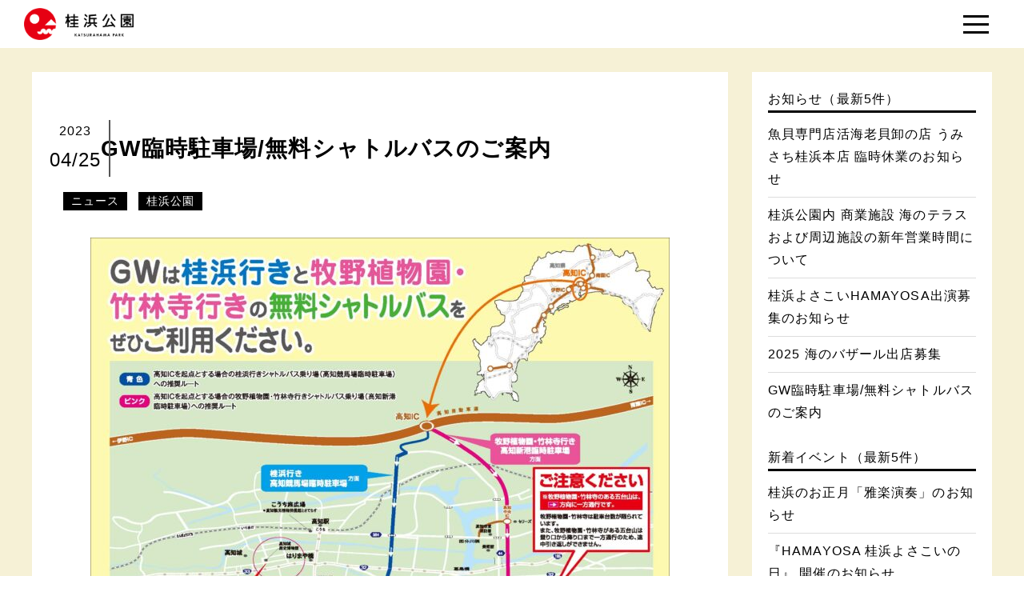

--- FILE ---
content_type: text/html; charset=UTF-8
request_url: https://katsurahama-park.com/gw-shuttlebus/
body_size: 15163
content:
<!DOCTYPE html>
<html>
    <head>
        <title>【公式】桂浜公園 KATSURAHAMA PARK</title>
        <meta charset="UTF-8">
        <meta name="viewport" content="width=device-width, initial-scale=1.0">
        <link rel="icon" href="https://katsurahama-park.com/favicon.ico" />
        <link rel ="apple-touch-icon" href="https://katsurahama-park.com/apple-touch-icon.png" />
        <meta name="format-detection" content="telephone=no">
        <meta name='robots' content='max-image-preview:large' />
	<style>img:is([sizes="auto" i], [sizes^="auto," i]) { contain-intrinsic-size: 3000px 1500px }</style>
	<link rel="alternate" type="application/rss+xml" title="【公式】桂浜公園 KATSURAHAMA PARK &raquo; GW臨時駐車場/無料シャトルバスのご案内 のコメントのフィード" href="https://katsurahama-park.com/gw-shuttlebus/feed/" />
<script type="text/javascript">
/* <![CDATA[ */
window._wpemojiSettings = {"baseUrl":"https:\/\/s.w.org\/images\/core\/emoji\/15.0.3\/72x72\/","ext":".png","svgUrl":"https:\/\/s.w.org\/images\/core\/emoji\/15.0.3\/svg\/","svgExt":".svg","source":{"concatemoji":"https:\/\/katsurahama-park.com\/wp-includes\/js\/wp-emoji-release.min.js?ver=6.7.4"}};
/*! This file is auto-generated */
!function(i,n){var o,s,e;function c(e){try{var t={supportTests:e,timestamp:(new Date).valueOf()};sessionStorage.setItem(o,JSON.stringify(t))}catch(e){}}function p(e,t,n){e.clearRect(0,0,e.canvas.width,e.canvas.height),e.fillText(t,0,0);var t=new Uint32Array(e.getImageData(0,0,e.canvas.width,e.canvas.height).data),r=(e.clearRect(0,0,e.canvas.width,e.canvas.height),e.fillText(n,0,0),new Uint32Array(e.getImageData(0,0,e.canvas.width,e.canvas.height).data));return t.every(function(e,t){return e===r[t]})}function u(e,t,n){switch(t){case"flag":return n(e,"\ud83c\udff3\ufe0f\u200d\u26a7\ufe0f","\ud83c\udff3\ufe0f\u200b\u26a7\ufe0f")?!1:!n(e,"\ud83c\uddfa\ud83c\uddf3","\ud83c\uddfa\u200b\ud83c\uddf3")&&!n(e,"\ud83c\udff4\udb40\udc67\udb40\udc62\udb40\udc65\udb40\udc6e\udb40\udc67\udb40\udc7f","\ud83c\udff4\u200b\udb40\udc67\u200b\udb40\udc62\u200b\udb40\udc65\u200b\udb40\udc6e\u200b\udb40\udc67\u200b\udb40\udc7f");case"emoji":return!n(e,"\ud83d\udc26\u200d\u2b1b","\ud83d\udc26\u200b\u2b1b")}return!1}function f(e,t,n){var r="undefined"!=typeof WorkerGlobalScope&&self instanceof WorkerGlobalScope?new OffscreenCanvas(300,150):i.createElement("canvas"),a=r.getContext("2d",{willReadFrequently:!0}),o=(a.textBaseline="top",a.font="600 32px Arial",{});return e.forEach(function(e){o[e]=t(a,e,n)}),o}function t(e){var t=i.createElement("script");t.src=e,t.defer=!0,i.head.appendChild(t)}"undefined"!=typeof Promise&&(o="wpEmojiSettingsSupports",s=["flag","emoji"],n.supports={everything:!0,everythingExceptFlag:!0},e=new Promise(function(e){i.addEventListener("DOMContentLoaded",e,{once:!0})}),new Promise(function(t){var n=function(){try{var e=JSON.parse(sessionStorage.getItem(o));if("object"==typeof e&&"number"==typeof e.timestamp&&(new Date).valueOf()<e.timestamp+604800&&"object"==typeof e.supportTests)return e.supportTests}catch(e){}return null}();if(!n){if("undefined"!=typeof Worker&&"undefined"!=typeof OffscreenCanvas&&"undefined"!=typeof URL&&URL.createObjectURL&&"undefined"!=typeof Blob)try{var e="postMessage("+f.toString()+"("+[JSON.stringify(s),u.toString(),p.toString()].join(",")+"));",r=new Blob([e],{type:"text/javascript"}),a=new Worker(URL.createObjectURL(r),{name:"wpTestEmojiSupports"});return void(a.onmessage=function(e){c(n=e.data),a.terminate(),t(n)})}catch(e){}c(n=f(s,u,p))}t(n)}).then(function(e){for(var t in e)n.supports[t]=e[t],n.supports.everything=n.supports.everything&&n.supports[t],"flag"!==t&&(n.supports.everythingExceptFlag=n.supports.everythingExceptFlag&&n.supports[t]);n.supports.everythingExceptFlag=n.supports.everythingExceptFlag&&!n.supports.flag,n.DOMReady=!1,n.readyCallback=function(){n.DOMReady=!0}}).then(function(){return e}).then(function(){var e;n.supports.everything||(n.readyCallback(),(e=n.source||{}).concatemoji?t(e.concatemoji):e.wpemoji&&e.twemoji&&(t(e.twemoji),t(e.wpemoji)))}))}((window,document),window._wpemojiSettings);
/* ]]> */
</script>
<link rel='stylesheet' id='sbr_styles-css' href='https://katsurahama-park.com/wp-content/plugins/reviews-feed/assets/css/sbr-styles.min.css?ver=2.1.1' type='text/css' media='all' />
<link rel='stylesheet' id='sbi_styles-css' href='https://katsurahama-park.com/wp-content/plugins/instagram-feed/css/sbi-styles.min.css?ver=6.9.1' type='text/css' media='all' />
<link rel='stylesheet' id='sby_styles-css' href='https://katsurahama-park.com/wp-content/plugins/feeds-for-youtube/css/sb-youtube-free.min.css?ver=2.4.0' type='text/css' media='all' />
<link rel='stylesheet' id='hfe-widgets-style-css' href='https://katsurahama-park.com/wp-content/plugins/header-footer-elementor/inc/widgets-css/frontend.css?ver=2.6.1' type='text/css' media='all' />
<style id='wp-emoji-styles-inline-css' type='text/css'>

	img.wp-smiley, img.emoji {
		display: inline !important;
		border: none !important;
		box-shadow: none !important;
		height: 1em !important;
		width: 1em !important;
		margin: 0 0.07em !important;
		vertical-align: -0.1em !important;
		background: none !important;
		padding: 0 !important;
	}
</style>
<link rel='stylesheet' id='wp-block-library-css' href='https://katsurahama-park.com/wp-includes/css/dist/block-library/style.min.css?ver=6.7.4' type='text/css' media='all' />
<style id='xo-event-calendar-event-calendar-style-inline-css' type='text/css'>
.xo-event-calendar{font-family:Helvetica Neue,Helvetica,Hiragino Kaku Gothic ProN,Meiryo,MS PGothic,sans-serif;overflow:auto;position:relative}.xo-event-calendar td,.xo-event-calendar th{padding:0!important}.xo-event-calendar .calendar:nth-child(n+2) .month-next,.xo-event-calendar .calendar:nth-child(n+2) .month-prev{visibility:hidden}.xo-event-calendar table{background-color:transparent;border-collapse:separate;border-spacing:0;color:#333;margin:0;padding:0;table-layout:fixed;width:100%}.xo-event-calendar table caption,.xo-event-calendar table tbody,.xo-event-calendar table td,.xo-event-calendar table tfoot,.xo-event-calendar table th,.xo-event-calendar table thead,.xo-event-calendar table tr{background:transparent;border:0;margin:0;opacity:1;outline:0;padding:0;vertical-align:baseline}.xo-event-calendar table table tr{display:table-row}.xo-event-calendar table table td,.xo-event-calendar table table th{display:table-cell;padding:0}.xo-event-calendar table.xo-month{border:1px solid #ccc;border-right-width:0;margin:0 0 8px;padding:0}.xo-event-calendar table.xo-month td,.xo-event-calendar table.xo-month th{background-color:#fff;border:1px solid #ccc;padding:0}.xo-event-calendar table.xo-month caption{caption-side:top}.xo-event-calendar table.xo-month .month-header{display:flex;flex-flow:wrap;justify-content:center;margin:4px 0}.xo-event-calendar table.xo-month .month-header>span{flex-grow:1;text-align:center}.xo-event-calendar table.xo-month button{background-color:transparent;border:0;box-shadow:none;color:#333;cursor:pointer;margin:0;overflow:hidden;padding:0;text-shadow:none;width:38px}.xo-event-calendar table.xo-month button[disabled]{cursor:default;opacity:.3}.xo-event-calendar table.xo-month button>span{text-align:center;vertical-align:middle}.xo-event-calendar table.xo-month button span.nav-prev{border-bottom:2px solid #333;border-left:2px solid #333;display:inline-block;font-size:0;height:13px;transform:rotate(45deg);width:13px}.xo-event-calendar table.xo-month button span.nav-next{border-right:2px solid #333;border-top:2px solid #333;display:inline-block;font-size:0;height:13px;transform:rotate(45deg);width:13px}.xo-event-calendar table.xo-month button:hover span.nav-next,.xo-event-calendar table.xo-month button:hover span.nav-prev{border-width:3px}.xo-event-calendar table.xo-month>thead th{border-width:0 1px 0 0;color:#333;font-size:.9em;font-weight:700;padding:1px 0;text-align:center}.xo-event-calendar table.xo-month>thead th.sunday{color:#d00}.xo-event-calendar table.xo-month>thead th.saturday{color:#00d}.xo-event-calendar table.xo-month .month-week{border:0;overflow:hidden;padding:0;position:relative;width:100%}.xo-event-calendar table.xo-month .month-week table{border:0;margin:0;padding:0}.xo-event-calendar table.xo-month .month-dayname{border-width:1px 0 0 1px;bottom:0;left:0;position:absolute;right:0;top:0}.xo-event-calendar table.xo-month .month-dayname td{border-width:1px 1px 0 0;padding:0}.xo-event-calendar table.xo-month .month-dayname td div{border-width:1px 1px 0 0;font-size:100%;height:1000px;line-height:1.2em;padding:4px;text-align:right}.xo-event-calendar table.xo-month .month-dayname td div.other-month{opacity:.6}.xo-event-calendar table.xo-month .month-dayname td div.today{color:#00d;font-weight:700}.xo-event-calendar table.xo-month .month-dayname-space{height:1.5em;position:relative;top:0}.xo-event-calendar table.xo-month .month-event{background-color:transparent;position:relative;top:0}.xo-event-calendar table.xo-month .month-event td{background-color:transparent;border-width:0 1px 0 0;padding:0 1px 2px}.xo-event-calendar table.xo-month .month-event-space{background-color:transparent;height:1.5em}.xo-event-calendar table.xo-month .month-event-space td{border-width:0 1px 0 0}.xo-event-calendar table.xo-month .month-event tr,.xo-event-calendar table.xo-month .month-event-space tr{background-color:transparent}.xo-event-calendar table.xo-month .month-event-title{background-color:#ccc;border-radius:3px;color:#666;display:block;font-size:.8em;margin:1px;overflow:hidden;padding:0 4px;text-align:left;white-space:nowrap}.xo-event-calendar p.holiday-title{font-size:90%;margin:0;padding:2px 0;vertical-align:middle}.xo-event-calendar p.holiday-title span{border:1px solid #ccc;margin:0 6px 0 0;padding:0 0 0 18px}.xo-event-calendar .loading-animation{left:50%;margin:-20px 0 0 -20px;position:absolute;top:50%}@media(min-width:600px){.xo-event-calendar .calendars.columns-2{-moz-column-gap:15px;column-gap:15px;display:grid;grid-template-columns:repeat(2,1fr);row-gap:5px}.xo-event-calendar .calendars.columns-2 .month-next,.xo-event-calendar .calendars.columns-2 .month-prev{visibility:hidden}.xo-event-calendar .calendars.columns-2 .calendar:first-child .month-prev,.xo-event-calendar .calendars.columns-2 .calendar:nth-child(2) .month-next{visibility:visible}.xo-event-calendar .calendars.columns-3{-moz-column-gap:15px;column-gap:15px;display:grid;grid-template-columns:repeat(3,1fr);row-gap:5px}.xo-event-calendar .calendars.columns-3 .month-next,.xo-event-calendar .calendars.columns-3 .month-prev{visibility:hidden}.xo-event-calendar .calendars.columns-3 .calendar:first-child .month-prev,.xo-event-calendar .calendars.columns-3 .calendar:nth-child(3) .month-next{visibility:visible}.xo-event-calendar .calendars.columns-4{-moz-column-gap:15px;column-gap:15px;display:grid;grid-template-columns:repeat(4,1fr);row-gap:5px}.xo-event-calendar .calendars.columns-4 .month-next,.xo-event-calendar .calendars.columns-4 .month-prev{visibility:hidden}.xo-event-calendar .calendars.columns-4 .calendar:first-child .month-prev,.xo-event-calendar .calendars.columns-4 .calendar:nth-child(4) .month-next{visibility:visible}}.xo-event-calendar.xo-calendar-loading .xo-months{opacity:.5}.xo-event-calendar.xo-calendar-loading .loading-animation{animation:loadingCircRot .8s linear infinite;border:5px solid rgba(0,0,0,.2);border-radius:50%;border-top-color:#4285f4;height:40px;width:40px}@keyframes loadingCircRot{0%{transform:rotate(0deg)}to{transform:rotate(359deg)}}.xo-event-calendar.is-style-legacy table.xo-month .month-header>span{font-size:120%;line-height:28px}.xo-event-calendar.is-style-regular table.xo-month button:not(:hover):not(:active):not(.has-background){background-color:transparent;color:#333}.xo-event-calendar.is-style-regular table.xo-month button>span{text-align:center;vertical-align:middle}.xo-event-calendar.is-style-regular table.xo-month button>span:not(.dashicons){font-size:2em;overflow:hidden;text-indent:100%;white-space:nowrap}.xo-event-calendar.is-style-regular table.xo-month .month-next,.xo-event-calendar.is-style-regular table.xo-month .month-prev{height:2em;width:2em}.xo-event-calendar.is-style-regular table.xo-month .month-header{align-items:center;display:flex;justify-content:center;padding:.2em 0}.xo-event-calendar.is-style-regular table.xo-month .month-header .calendar-caption{flex-grow:1}.xo-event-calendar.is-style-regular table.xo-month .month-header>span{font-size:1.1em}.xo-event-calendar.is-style-regular table.xo-month>thead th{background:#fafafa;font-size:.8em}.xo-event-calendar.is-style-regular table.xo-month .month-dayname td div{font-size:1em;padding:.2em}.xo-event-calendar.is-style-regular table.xo-month .month-dayname td div.today{color:#339;font-weight:700}.xo-event-calendar.is-style-regular .holiday-titles{display:inline-flex;flex-wrap:wrap;gap:.25em 1em}.xo-event-calendar.is-style-regular p.holiday-title{font-size:.875em;margin:0 0 .5em}.xo-event-calendar.is-style-regular p.holiday-title span{margin:0 .25em 0 0;padding:0 0 0 1.25em}

</style>
<style id='xo-event-calendar-simple-calendar-style-inline-css' type='text/css'>
.xo-simple-calendar{box-sizing:border-box;font-family:Helvetica Neue,Helvetica,Hiragino Kaku Gothic ProN,Meiryo,MS PGothic,sans-serif;margin:0;padding:0;position:relative}.xo-simple-calendar td,.xo-simple-calendar th{padding:0!important}.xo-simple-calendar .calendar:nth-child(n+2) .month-next,.xo-simple-calendar .calendar:nth-child(n+2) .month-prev{visibility:hidden}.xo-simple-calendar .calendar table.month{border:0;border-collapse:separate;border-spacing:1px;box-sizing:border-box;margin:0 0 .5em;min-width:auto;outline:0;padding:0;table-layout:fixed;width:100%}.xo-simple-calendar .calendar table.month caption,.xo-simple-calendar .calendar table.month tbody,.xo-simple-calendar .calendar table.month td,.xo-simple-calendar .calendar table.month tfoot,.xo-simple-calendar .calendar table.month th,.xo-simple-calendar .calendar table.month thead,.xo-simple-calendar .calendar table.month tr{background:transparent;border:0;margin:0;opacity:1;outline:0;padding:0;vertical-align:baseline}.xo-simple-calendar .calendar table.month caption{caption-side:top;font-size:1.1em}.xo-simple-calendar .calendar table.month .month-header{align-items:center;display:flex;justify-content:center;width:100%}.xo-simple-calendar .calendar table.month .month-header .month-title{flex-grow:1;font-size:1em;font-weight:400;letter-spacing:.1em;line-height:1em;padding:0;text-align:center}.xo-simple-calendar .calendar table.month .month-header button{background:none;background-color:transparent;border:0;font-size:1.4em;line-height:1.4em;margin:0;outline-offset:0;padding:0;width:1.4em}.xo-simple-calendar .calendar table.month .month-header button:not(:hover):not(:active):not(.has-background){background-color:transparent}.xo-simple-calendar .calendar table.month .month-header button:hover{opacity:.6}.xo-simple-calendar .calendar table.month .month-header button:disabled{cursor:auto;opacity:.3}.xo-simple-calendar .calendar table.month .month-header .month-next,.xo-simple-calendar .calendar table.month .month-header .month-prev{background-color:transparent;color:#333;cursor:pointer}.xo-simple-calendar .calendar table.month tr{background:transparent;border:0;outline:0}.xo-simple-calendar .calendar table.month td,.xo-simple-calendar .calendar table.month th{background:transparent;border:0;outline:0;text-align:center;vertical-align:middle;word-break:normal}.xo-simple-calendar .calendar table.month th{font-size:.8em;font-weight:700}.xo-simple-calendar .calendar table.month td{font-size:1em;font-weight:400}.xo-simple-calendar .calendar table.month .day.holiday{color:#333}.xo-simple-calendar .calendar table.month .day.other{opacity:.3}.xo-simple-calendar .calendar table.month .day>span{box-sizing:border-box;display:inline-block;padding:.2em;width:100%}.xo-simple-calendar .calendar table.month th>span{color:#333}.xo-simple-calendar .calendar table.month .day.sun>span,.xo-simple-calendar .calendar table.month th.sun>span{color:#ec0220}.xo-simple-calendar .calendar table.month .day.sat>span,.xo-simple-calendar .calendar table.month th.sat>span{color:#0069de}.xo-simple-calendar .calendars-footer{margin:.5em;padding:0}.xo-simple-calendar .calendars-footer ul.holiday-titles{border:0;display:inline-flex;flex-wrap:wrap;gap:.25em 1em;margin:0;outline:0;padding:0}.xo-simple-calendar .calendars-footer ul.holiday-titles li{border:0;list-style:none;margin:0;outline:0;padding:0}.xo-simple-calendar .calendars-footer ul.holiday-titles li:after,.xo-simple-calendar .calendars-footer ul.holiday-titles li:before{content:none}.xo-simple-calendar .calendars-footer ul.holiday-titles .mark{border-radius:50%;display:inline-block;height:1.2em;vertical-align:middle;width:1.2em}.xo-simple-calendar .calendars-footer ul.holiday-titles .title{font-size:.7em;vertical-align:middle}@media(min-width:600px){.xo-simple-calendar .calendars.columns-2{-moz-column-gap:15px;column-gap:15px;display:grid;grid-template-columns:repeat(2,1fr);row-gap:5px}.xo-simple-calendar .calendars.columns-2 .month-next,.xo-simple-calendar .calendars.columns-2 .month-prev{visibility:hidden}.xo-simple-calendar .calendars.columns-2 .calendar:first-child .month-prev,.xo-simple-calendar .calendars.columns-2 .calendar:nth-child(2) .month-next{visibility:visible}.xo-simple-calendar .calendars.columns-3{-moz-column-gap:15px;column-gap:15px;display:grid;grid-template-columns:repeat(3,1fr);row-gap:5px}.xo-simple-calendar .calendars.columns-3 .month-next,.xo-simple-calendar .calendars.columns-3 .month-prev{visibility:hidden}.xo-simple-calendar .calendars.columns-3 .calendar:first-child .month-prev,.xo-simple-calendar .calendars.columns-3 .calendar:nth-child(3) .month-next{visibility:visible}.xo-simple-calendar .calendars.columns-4{-moz-column-gap:15px;column-gap:15px;display:grid;grid-template-columns:repeat(4,1fr);row-gap:5px}.xo-simple-calendar .calendars.columns-4 .month-next,.xo-simple-calendar .calendars.columns-4 .month-prev{visibility:hidden}.xo-simple-calendar .calendars.columns-4 .calendar:first-child .month-prev,.xo-simple-calendar .calendars.columns-4 .calendar:nth-child(4) .month-next{visibility:visible}}.xo-simple-calendar .calendar-loading-animation{left:50%;margin:-20px 0 0 -20px;position:absolute;top:50%}.xo-simple-calendar.xo-calendar-loading .calendars{opacity:.3}.xo-simple-calendar.xo-calendar-loading .calendar-loading-animation{animation:SimpleCalendarLoadingCircRot .8s linear infinite;border:5px solid rgba(0,0,0,.2);border-radius:50%;border-top-color:#4285f4;height:40px;width:40px}@keyframes SimpleCalendarLoadingCircRot{0%{transform:rotate(0deg)}to{transform:rotate(359deg)}}.xo-simple-calendar.is-style-regular table.month{border-collapse:collapse;border-spacing:0}.xo-simple-calendar.is-style-regular table.month tr{border:0}.xo-simple-calendar.is-style-regular table.month .day>span{border-radius:50%;line-height:2em;padding:.1em;width:2.2em}.xo-simple-calendar.is-style-frame table.month{background:transparent;border-collapse:collapse;border-spacing:0}.xo-simple-calendar.is-style-frame table.month thead tr{background:#eee}.xo-simple-calendar.is-style-frame table.month tbody tr{background:#fff}.xo-simple-calendar.is-style-frame table.month td,.xo-simple-calendar.is-style-frame table.month th{border:1px solid #ccc}.xo-simple-calendar.is-style-frame .calendars-footer{margin:8px 0}.xo-simple-calendar.is-style-frame .calendars-footer ul.holiday-titles .mark{border:1px solid #ccc;border-radius:0}

</style>
<style id='classic-theme-styles-inline-css' type='text/css'>
/*! This file is auto-generated */
.wp-block-button__link{color:#fff;background-color:#32373c;border-radius:9999px;box-shadow:none;text-decoration:none;padding:calc(.667em + 2px) calc(1.333em + 2px);font-size:1.125em}.wp-block-file__button{background:#32373c;color:#fff;text-decoration:none}
</style>
<style id='global-styles-inline-css' type='text/css'>
:root{--wp--preset--aspect-ratio--square: 1;--wp--preset--aspect-ratio--4-3: 4/3;--wp--preset--aspect-ratio--3-4: 3/4;--wp--preset--aspect-ratio--3-2: 3/2;--wp--preset--aspect-ratio--2-3: 2/3;--wp--preset--aspect-ratio--16-9: 16/9;--wp--preset--aspect-ratio--9-16: 9/16;--wp--preset--color--black: #000000;--wp--preset--color--cyan-bluish-gray: #abb8c3;--wp--preset--color--white: #ffffff;--wp--preset--color--pale-pink: #f78da7;--wp--preset--color--vivid-red: #cf2e2e;--wp--preset--color--luminous-vivid-orange: #ff6900;--wp--preset--color--luminous-vivid-amber: #fcb900;--wp--preset--color--light-green-cyan: #7bdcb5;--wp--preset--color--vivid-green-cyan: #00d084;--wp--preset--color--pale-cyan-blue: #8ed1fc;--wp--preset--color--vivid-cyan-blue: #0693e3;--wp--preset--color--vivid-purple: #9b51e0;--wp--preset--gradient--vivid-cyan-blue-to-vivid-purple: linear-gradient(135deg,rgba(6,147,227,1) 0%,rgb(155,81,224) 100%);--wp--preset--gradient--light-green-cyan-to-vivid-green-cyan: linear-gradient(135deg,rgb(122,220,180) 0%,rgb(0,208,130) 100%);--wp--preset--gradient--luminous-vivid-amber-to-luminous-vivid-orange: linear-gradient(135deg,rgba(252,185,0,1) 0%,rgba(255,105,0,1) 100%);--wp--preset--gradient--luminous-vivid-orange-to-vivid-red: linear-gradient(135deg,rgba(255,105,0,1) 0%,rgb(207,46,46) 100%);--wp--preset--gradient--very-light-gray-to-cyan-bluish-gray: linear-gradient(135deg,rgb(238,238,238) 0%,rgb(169,184,195) 100%);--wp--preset--gradient--cool-to-warm-spectrum: linear-gradient(135deg,rgb(74,234,220) 0%,rgb(151,120,209) 20%,rgb(207,42,186) 40%,rgb(238,44,130) 60%,rgb(251,105,98) 80%,rgb(254,248,76) 100%);--wp--preset--gradient--blush-light-purple: linear-gradient(135deg,rgb(255,206,236) 0%,rgb(152,150,240) 100%);--wp--preset--gradient--blush-bordeaux: linear-gradient(135deg,rgb(254,205,165) 0%,rgb(254,45,45) 50%,rgb(107,0,62) 100%);--wp--preset--gradient--luminous-dusk: linear-gradient(135deg,rgb(255,203,112) 0%,rgb(199,81,192) 50%,rgb(65,88,208) 100%);--wp--preset--gradient--pale-ocean: linear-gradient(135deg,rgb(255,245,203) 0%,rgb(182,227,212) 50%,rgb(51,167,181) 100%);--wp--preset--gradient--electric-grass: linear-gradient(135deg,rgb(202,248,128) 0%,rgb(113,206,126) 100%);--wp--preset--gradient--midnight: linear-gradient(135deg,rgb(2,3,129) 0%,rgb(40,116,252) 100%);--wp--preset--font-size--small: 13px;--wp--preset--font-size--medium: 20px;--wp--preset--font-size--large: 36px;--wp--preset--font-size--x-large: 42px;--wp--preset--spacing--20: 0.44rem;--wp--preset--spacing--30: 0.67rem;--wp--preset--spacing--40: 1rem;--wp--preset--spacing--50: 1.5rem;--wp--preset--spacing--60: 2.25rem;--wp--preset--spacing--70: 3.38rem;--wp--preset--spacing--80: 5.06rem;--wp--preset--shadow--natural: 6px 6px 9px rgba(0, 0, 0, 0.2);--wp--preset--shadow--deep: 12px 12px 50px rgba(0, 0, 0, 0.4);--wp--preset--shadow--sharp: 6px 6px 0px rgba(0, 0, 0, 0.2);--wp--preset--shadow--outlined: 6px 6px 0px -3px rgba(255, 255, 255, 1), 6px 6px rgba(0, 0, 0, 1);--wp--preset--shadow--crisp: 6px 6px 0px rgba(0, 0, 0, 1);}:where(.is-layout-flex){gap: 0.5em;}:where(.is-layout-grid){gap: 0.5em;}body .is-layout-flex{display: flex;}.is-layout-flex{flex-wrap: wrap;align-items: center;}.is-layout-flex > :is(*, div){margin: 0;}body .is-layout-grid{display: grid;}.is-layout-grid > :is(*, div){margin: 0;}:where(.wp-block-columns.is-layout-flex){gap: 2em;}:where(.wp-block-columns.is-layout-grid){gap: 2em;}:where(.wp-block-post-template.is-layout-flex){gap: 1.25em;}:where(.wp-block-post-template.is-layout-grid){gap: 1.25em;}.has-black-color{color: var(--wp--preset--color--black) !important;}.has-cyan-bluish-gray-color{color: var(--wp--preset--color--cyan-bluish-gray) !important;}.has-white-color{color: var(--wp--preset--color--white) !important;}.has-pale-pink-color{color: var(--wp--preset--color--pale-pink) !important;}.has-vivid-red-color{color: var(--wp--preset--color--vivid-red) !important;}.has-luminous-vivid-orange-color{color: var(--wp--preset--color--luminous-vivid-orange) !important;}.has-luminous-vivid-amber-color{color: var(--wp--preset--color--luminous-vivid-amber) !important;}.has-light-green-cyan-color{color: var(--wp--preset--color--light-green-cyan) !important;}.has-vivid-green-cyan-color{color: var(--wp--preset--color--vivid-green-cyan) !important;}.has-pale-cyan-blue-color{color: var(--wp--preset--color--pale-cyan-blue) !important;}.has-vivid-cyan-blue-color{color: var(--wp--preset--color--vivid-cyan-blue) !important;}.has-vivid-purple-color{color: var(--wp--preset--color--vivid-purple) !important;}.has-black-background-color{background-color: var(--wp--preset--color--black) !important;}.has-cyan-bluish-gray-background-color{background-color: var(--wp--preset--color--cyan-bluish-gray) !important;}.has-white-background-color{background-color: var(--wp--preset--color--white) !important;}.has-pale-pink-background-color{background-color: var(--wp--preset--color--pale-pink) !important;}.has-vivid-red-background-color{background-color: var(--wp--preset--color--vivid-red) !important;}.has-luminous-vivid-orange-background-color{background-color: var(--wp--preset--color--luminous-vivid-orange) !important;}.has-luminous-vivid-amber-background-color{background-color: var(--wp--preset--color--luminous-vivid-amber) !important;}.has-light-green-cyan-background-color{background-color: var(--wp--preset--color--light-green-cyan) !important;}.has-vivid-green-cyan-background-color{background-color: var(--wp--preset--color--vivid-green-cyan) !important;}.has-pale-cyan-blue-background-color{background-color: var(--wp--preset--color--pale-cyan-blue) !important;}.has-vivid-cyan-blue-background-color{background-color: var(--wp--preset--color--vivid-cyan-blue) !important;}.has-vivid-purple-background-color{background-color: var(--wp--preset--color--vivid-purple) !important;}.has-black-border-color{border-color: var(--wp--preset--color--black) !important;}.has-cyan-bluish-gray-border-color{border-color: var(--wp--preset--color--cyan-bluish-gray) !important;}.has-white-border-color{border-color: var(--wp--preset--color--white) !important;}.has-pale-pink-border-color{border-color: var(--wp--preset--color--pale-pink) !important;}.has-vivid-red-border-color{border-color: var(--wp--preset--color--vivid-red) !important;}.has-luminous-vivid-orange-border-color{border-color: var(--wp--preset--color--luminous-vivid-orange) !important;}.has-luminous-vivid-amber-border-color{border-color: var(--wp--preset--color--luminous-vivid-amber) !important;}.has-light-green-cyan-border-color{border-color: var(--wp--preset--color--light-green-cyan) !important;}.has-vivid-green-cyan-border-color{border-color: var(--wp--preset--color--vivid-green-cyan) !important;}.has-pale-cyan-blue-border-color{border-color: var(--wp--preset--color--pale-cyan-blue) !important;}.has-vivid-cyan-blue-border-color{border-color: var(--wp--preset--color--vivid-cyan-blue) !important;}.has-vivid-purple-border-color{border-color: var(--wp--preset--color--vivid-purple) !important;}.has-vivid-cyan-blue-to-vivid-purple-gradient-background{background: var(--wp--preset--gradient--vivid-cyan-blue-to-vivid-purple) !important;}.has-light-green-cyan-to-vivid-green-cyan-gradient-background{background: var(--wp--preset--gradient--light-green-cyan-to-vivid-green-cyan) !important;}.has-luminous-vivid-amber-to-luminous-vivid-orange-gradient-background{background: var(--wp--preset--gradient--luminous-vivid-amber-to-luminous-vivid-orange) !important;}.has-luminous-vivid-orange-to-vivid-red-gradient-background{background: var(--wp--preset--gradient--luminous-vivid-orange-to-vivid-red) !important;}.has-very-light-gray-to-cyan-bluish-gray-gradient-background{background: var(--wp--preset--gradient--very-light-gray-to-cyan-bluish-gray) !important;}.has-cool-to-warm-spectrum-gradient-background{background: var(--wp--preset--gradient--cool-to-warm-spectrum) !important;}.has-blush-light-purple-gradient-background{background: var(--wp--preset--gradient--blush-light-purple) !important;}.has-blush-bordeaux-gradient-background{background: var(--wp--preset--gradient--blush-bordeaux) !important;}.has-luminous-dusk-gradient-background{background: var(--wp--preset--gradient--luminous-dusk) !important;}.has-pale-ocean-gradient-background{background: var(--wp--preset--gradient--pale-ocean) !important;}.has-electric-grass-gradient-background{background: var(--wp--preset--gradient--electric-grass) !important;}.has-midnight-gradient-background{background: var(--wp--preset--gradient--midnight) !important;}.has-small-font-size{font-size: var(--wp--preset--font-size--small) !important;}.has-medium-font-size{font-size: var(--wp--preset--font-size--medium) !important;}.has-large-font-size{font-size: var(--wp--preset--font-size--large) !important;}.has-x-large-font-size{font-size: var(--wp--preset--font-size--x-large) !important;}
:where(.wp-block-post-template.is-layout-flex){gap: 1.25em;}:where(.wp-block-post-template.is-layout-grid){gap: 1.25em;}
:where(.wp-block-columns.is-layout-flex){gap: 2em;}:where(.wp-block-columns.is-layout-grid){gap: 2em;}
:root :where(.wp-block-pullquote){font-size: 1.5em;line-height: 1.6;}
</style>
<link rel='stylesheet' id='contact-form-7-css' href='https://katsurahama-park.com/wp-content/plugins/contact-form-7/includes/css/styles.css?ver=6.1.4' type='text/css' media='all' />
<link rel='stylesheet' id='cf7msm_styles-css' href='https://katsurahama-park.com/wp-content/plugins/contact-form-7-multi-step-module/resources/cf7msm.css?ver=4.5' type='text/css' media='all' />
<link rel='stylesheet' id='dnd-upload-cf7-css' href='https://katsurahama-park.com/wp-content/plugins/drag-and-drop-multiple-file-upload-contact-form-7/assets/css/dnd-upload-cf7.css?ver=1.3.9.2' type='text/css' media='all' />
<link rel='stylesheet' id='ctf_styles-css' href='https://katsurahama-park.com/wp-content/plugins/custom-twitter-feeds/css/ctf-styles.min.css?ver=2.3.1' type='text/css' media='all' />
<link rel='stylesheet' id='table-addons-for-elementor-css' href='https://katsurahama-park.com/wp-content/plugins/table-addons-for-elementor/public/css/table-addons-for-elementor-public.css?ver=2.1.4' type='text/css' media='all' />
<link rel='stylesheet' id='cff-css' href='https://katsurahama-park.com/wp-content/plugins/custom-facebook-feed/assets/css/cff-style.min.css?ver=4.3.2' type='text/css' media='all' />
<link rel='stylesheet' id='sb-font-awesome-css' href='https://katsurahama-park.com/wp-content/plugins/custom-facebook-feed/assets/css/font-awesome.min.css?ver=4.7.0' type='text/css' media='all' />
<link rel='stylesheet' id='hfe-style-css' href='https://katsurahama-park.com/wp-content/plugins/header-footer-elementor/assets/css/header-footer-elementor.css?ver=2.6.1' type='text/css' media='all' />
<link rel='stylesheet' id='elementor-icons-css' href='https://katsurahama-park.com/wp-content/plugins/elementor/assets/lib/eicons/css/elementor-icons.min.css?ver=5.46.0' type='text/css' media='all' />
<link rel='stylesheet' id='elementor-frontend-css' href='https://katsurahama-park.com/wp-content/plugins/elementor/assets/css/frontend.min.css?ver=3.34.3' type='text/css' media='all' />
<link rel='stylesheet' id='elementor-post-776-css' href='https://katsurahama-park.com/wp-content/uploads/elementor/css/post-776.css?ver=1769444920' type='text/css' media='all' />
<link rel='stylesheet' id='cffstyles-css' href='https://katsurahama-park.com/wp-content/plugins/custom-facebook-feed/assets/css/cff-style.min.css?ver=4.3.2' type='text/css' media='all' />
<link rel='stylesheet' id='sby-styles-css' href='https://katsurahama-park.com/wp-content/plugins/feeds-for-youtube/css/sb-youtube-free.min.css?ver=2.4.0' type='text/css' media='all' />
<link rel='stylesheet' id='sbistyles-css' href='https://katsurahama-park.com/wp-content/plugins/instagram-feed/css/sbi-styles.min.css?ver=6.9.1' type='text/css' media='all' />
<link rel='stylesheet' id='xo-event-calendar-css' href='https://katsurahama-park.com/wp-content/plugins/xo-event-calendar/css/xo-event-calendar.css?ver=3.2.10' type='text/css' media='all' />
<link rel='stylesheet' id='lightbox-css-css' href='https://katsurahama-park.com/wp-content/themes/katsurahamapark-anime/js/lightbox/css/lightbox.min.css?ver=2.0.0' type='text/css' media='all' />
<link rel='stylesheet' id='common-css-css' href='https://katsurahama-park.com/wp-content/themes/katsurahamapark-anime/css/common.css?ver=2.0.4' type='text/css' media='all' />
<link rel='stylesheet' id='parts-css-css' href='https://katsurahama-park.com/wp-content/themes/katsurahamapark-anime/css/parts.css?ver=2.0.4' type='text/css' media='all' />
<link rel='stylesheet' id='newscol-css-css' href='https://katsurahama-park.com/wp-content/themes/katsurahamapark-anime/css/newscol.css?ver=2.0.0' type='text/css' media='all' />
<link rel='stylesheet' id='mts_simple_booking_front-css' href='https://katsurahama-park.com/wp-content/plugins/mts-simple-booking/css/mtssb-front.css?ver=6.7.4' type='text/css' media='all' />
<link rel='stylesheet' id='cf7cf-style-css' href='https://katsurahama-park.com/wp-content/plugins/cf7-conditional-fields/style.css?ver=2.6.7' type='text/css' media='all' />
<link rel='stylesheet' id='hfe-elementor-icons-css' href='https://katsurahama-park.com/wp-content/plugins/elementor/assets/lib/eicons/css/elementor-icons.min.css?ver=5.34.0' type='text/css' media='all' />
<link rel='stylesheet' id='hfe-icons-list-css' href='https://katsurahama-park.com/wp-content/plugins/elementor/assets/css/widget-icon-list.min.css?ver=3.24.3' type='text/css' media='all' />
<link rel='stylesheet' id='hfe-social-icons-css' href='https://katsurahama-park.com/wp-content/plugins/elementor/assets/css/widget-social-icons.min.css?ver=3.24.0' type='text/css' media='all' />
<link rel='stylesheet' id='hfe-social-share-icons-brands-css' href='https://katsurahama-park.com/wp-content/plugins/elementor/assets/lib/font-awesome/css/brands.css?ver=5.15.3' type='text/css' media='all' />
<link rel='stylesheet' id='hfe-social-share-icons-fontawesome-css' href='https://katsurahama-park.com/wp-content/plugins/elementor/assets/lib/font-awesome/css/fontawesome.css?ver=5.15.3' type='text/css' media='all' />
<link rel='stylesheet' id='hfe-nav-menu-icons-css' href='https://katsurahama-park.com/wp-content/plugins/elementor/assets/lib/font-awesome/css/solid.css?ver=5.15.3' type='text/css' media='all' />
<link rel='stylesheet' id='elementor-gf-local-notosans-css' href='https://katsurahama-park.com/wp-content/uploads/elementor/google-fonts/css/notosans.css?ver=1752212487' type='text/css' media='all' />
<link rel='stylesheet' id='elementor-gf-local-notosansadlam-css' href='https://katsurahama-park.com/wp-content/uploads/elementor/google-fonts/css/notosansadlam.css?ver=1752212488' type='text/css' media='all' />
<script type="text/javascript" src="https://katsurahama-park.com/wp-includes/js/jquery/jquery.min.js?ver=3.7.1" id="jquery-core-js"></script>
<script type="text/javascript" src="https://katsurahama-park.com/wp-includes/js/jquery/jquery-migrate.min.js?ver=3.4.1" id="jquery-migrate-js"></script>
<script type="text/javascript" id="jquery-js-after">
/* <![CDATA[ */
!function($){"use strict";$(document).ready(function(){$(this).scrollTop()>100&&$(".hfe-scroll-to-top-wrap").removeClass("hfe-scroll-to-top-hide"),$(window).scroll(function(){$(this).scrollTop()<100?$(".hfe-scroll-to-top-wrap").fadeOut(300):$(".hfe-scroll-to-top-wrap").fadeIn(300)}),$(".hfe-scroll-to-top-wrap").on("click",function(){$("html, body").animate({scrollTop:0},300);return!1})})}(jQuery);
!function($){'use strict';$(document).ready(function(){var bar=$('.hfe-reading-progress-bar');if(!bar.length)return;$(window).on('scroll',function(){var s=$(window).scrollTop(),d=$(document).height()-$(window).height(),p=d? s/d*100:0;bar.css('width',p+'%')});});}(jQuery);
/* ]]> */
</script>
<link rel="https://api.w.org/" href="https://katsurahama-park.com/wp-json/" /><link rel="alternate" title="JSON" type="application/json" href="https://katsurahama-park.com/wp-json/wp/v2/posts/462" /><link rel="EditURI" type="application/rsd+xml" title="RSD" href="https://katsurahama-park.com/xmlrpc.php?rsd" />
<meta name="generator" content="WordPress 6.7.4" />
<link rel="canonical" href="https://katsurahama-park.com/gw-shuttlebus/" />
<link rel='shortlink' href='https://katsurahama-park.com/?p=462' />
<link rel="alternate" title="oEmbed (JSON)" type="application/json+oembed" href="https://katsurahama-park.com/wp-json/oembed/1.0/embed?url=https%3A%2F%2Fkatsurahama-park.com%2Fgw-shuttlebus%2F" />
<link rel="alternate" title="oEmbed (XML)" type="text/xml+oembed" href="https://katsurahama-park.com/wp-json/oembed/1.0/embed?url=https%3A%2F%2Fkatsurahama-park.com%2Fgw-shuttlebus%2F&#038;format=xml" />

<meta property="og:title" content="GW臨時駐車場/無料シャトルバスのご案内">
<meta property="og:description" content="&nbsp; NEWS TOPICS &nbsp; &nbsp; &nbsp; GWは高知新港と高知競馬場に臨時駐車場を開設致します。 また臨時駐車場から桂浜公園行きの無料シャトルバスをご利用いただけ">
<meta property="og:type" content="article">
<meta property="og:url" content="https://katsurahama-park.com/gw-shuttlebus/">
<meta property="og:image" content="https://katsurahama-park.com/wp-content/uploads/2023/04/GWチラシ-scaled.jpg">
<meta property="og:site_name" content="【公式】桂浜公園 KATSURAHAMA PARK">
<meta name="twitter:card" content="summary_large_image">
<meta name="twitter:site" content="@Katsurahamapark">
<meta property="og:locale" content="ja_JP">
<meta name="generator" content="Elementor 3.34.3; features: additional_custom_breakpoints; settings: css_print_method-external, google_font-enabled, font_display-swap">
			<style>
				.e-con.e-parent:nth-of-type(n+4):not(.e-lazyloaded):not(.e-no-lazyload),
				.e-con.e-parent:nth-of-type(n+4):not(.e-lazyloaded):not(.e-no-lazyload) * {
					background-image: none !important;
				}
				@media screen and (max-height: 1024px) {
					.e-con.e-parent:nth-of-type(n+3):not(.e-lazyloaded):not(.e-no-lazyload),
					.e-con.e-parent:nth-of-type(n+3):not(.e-lazyloaded):not(.e-no-lazyload) * {
						background-image: none !important;
					}
				}
				@media screen and (max-height: 640px) {
					.e-con.e-parent:nth-of-type(n+2):not(.e-lazyloaded):not(.e-no-lazyload),
					.e-con.e-parent:nth-of-type(n+2):not(.e-lazyloaded):not(.e-no-lazyload) * {
						background-image: none !important;
					}
				}
			</style>
					<style type="text/css" id="wp-custom-css">
			.tategaki{
-ms-writing-mode: tb-rl;
writing-mode: vertical-rl;
}

/*********************
Contact Form7 Customize
**********************/

.contact-divider{ /*区切り*/
display: block;
width: 100%;
border-bottom: dashed 1px #C6C6C6 !important;
margin-bottom: 20px;
}
.req-tag{ /*必須*/
padding: 5px 15px;
background: #cc0000 !important;
color: #fff;
display: inline-block;
text-align: center;
margin: 0 5px;
border-radius: 3px;
}

.normal-tag{ /*任意*/
padding: 5px 15px;
background: #3999AC !important;
color: #fff;
display: inline-block;
text-align: center;
margin: 0 5px;
border-radius: 3px;
}

.mail-container{ /*入力フォーム*/
display: -webkit-box;
display: -webkit-flex;
display: -ms-flexbox;
display: flex;
flex-direction: row;
flex-wrap: wrap;
width: 100%;
height: auto;
}

.top-sp{ /*間隔*/
margin: 20px 0;
}
.btm-sp{
margin-bottom: 15px;
}
.mail-item{
margin-bottom: 30px;
}
.mail-item:nth-child(1){ /*Label*/
width: 20%;
}
.mail-item:nth-child(2){ /*Tag*/
width: 10%;
text-align: center;
}
.mail-item:nth-child(3){ /*Form*/
width: 70%;
}

.scroll{ /*利用規約*/
padding: 20px;
width: 100%;
height: 300px;
overflow-y: scroll;
overflow-x: hidden;
background: white;
scrollbar-color: #4084A7 #EFEFEF;
border: solid 1px #707070;
}

.chk-container{ /*同意-ボタン*/
display: -webkit-box;
display: -webkit-flex;
display: -ms-flexbox;
display: flex;
flex-wrap: wrap;
width: 100%;
height: auto;
}
.chk-item{
width: 100%;
margin-bottom: 10px;
text-align: center;
}

.wpcf7-form-control.wpcf7-text,
.wpcf7-form-control.wpcf7-select,
.wpcf7-form-control.wpcf7-text.wpcf7-email{
width: 50%;
border-radius: 5px !important;
margin-bottom: 0;
background-color: white;
}

.wpcf7-form-control.wpcf7-textarea{
width: 100%;
border-radius: 5px !important;
margin-bottom: 0;
background-color: white;
}


.wpcf7-not-valid-tip{ /*Error Messages*/
color: red !important;
padding-top: 10px !important;
font-size: 13px !important;
display: block;
}
span.wpcf7-not-valid-tip {
padding: 0;
}

/*エラー表示を非表示*/
.screen-reader-response {
display: none;
}

div.wpcf7-validation-errors {
margin-top: 20px !important;
font-size: 16px;
display: inline-block;
margin: 0 auto;
background-color: #CF2323;
}


@media screen and (max-width: 640px) { /* 640px以下(Mobile)*/

.wpcf7-form-control.wpcf7-text,
.wpcf7-form-control.wpcf7-text.wpcf7-email,
.wpcf7-form-control.wpcf7-select{
width: 100%;
}
.mail-item:nth-child(1){ /*Label*/
width: 50%;
margin-bottom: 10px;
}
.mail-item:nth-child(2){ /*Tag*/
width: 50%;
margin-bottom: 10px;
text-align: left !important;
}
.mail-item:nth-child(3){
width: 100%;
}
.tag {
width: 60px;
}
}

/* 「送信する」ボタン */
.wpcf7 input.wpcf7-submit {
background-color:#cc0000 !important;
border:0;
color:#fff;
flex-wrap: wrap;
width: 100%;
height: 100px;
border-radius: 5px;
font-size:1.3em;
font-weight:bold;
text-align: center;
}

.table-scroll {
 overflow-x: auto;
}

table{
    border-collapse: collapse;
    /* ▼スクロールがスムーズになる */
    -webkit-overflow-scrolling: touch;
}		</style>
		    </head>
    <body id="resizeable">
        <header>
            <div class="header-inner">
                <div class="logo-wrap">
                    <a href="https://katsurahama-park.com/">
                        <img src="https://katsurahama-park.com/wp-content/themes/katsurahamapark-anime/images/logo.png">
                    </a>
                </div>
                <div class="header-menu">
                    <div class="menu-btn" id="menu-btn">
                        <span></span>
                    </div>
                    <nav class="header-nav">
                        <div class="nav-wrap">
                        <ul>
                            <li><a href="https://katsurahama-park.com/map">園内マップ</a></li>
                            <li><a href="https://katsurahama-park.com/attention">園内ご利用時の注意事項</a></li>
                            <li><a href="https://katsurahama-park.com/faq">よくある質問</a></li>
                            <li><a class="header-brochure" href="https://katsurahama-park.com/wp-content/themes/katsurahamapark-anime/file/brochure_2509.pdf"  download="桂浜公園パンフレット.pdf">桂浜公園<wbr>パンフレット</a></li>
                            <li><a href="https://katsurahama-park.com/access">交通アクセス</a></li>
                            <li><a href="https://katsurahama-park.com/contact">お問い合わせ</a></li>
                            <li><a href="https://katsurahama-park.com/attention#privacy">プライバシーポリシー</a></li>
                            <li><a href="https://katsurahama-park.com/other/press-release/">プレスリリース</a></li>
                            <li><a href="https://katsurahama-park.com/facility">イベント利用・<wbr>商用撮影等について</a></li>
                            <li><a href="https://katsurahama-park.com/reserve">貸しホールについて</a></li>
                            <li><a href="https://katsurahama-park.com/group-customers">団体のお客様へ</a></li>
                        </ul>
                        </div>
                    </nav>
                </div>
            </div>
        </header>    <main>
        <div class="contents-wrap">
            <div class="contents_main">
                <div class="contents">
                    <div class="title-block">
                        <div class="date-block">
                            2023                            <br>
                            <span>04/25</span>
                        </div>
                        <h2 class="title">GW臨時駐車場/無料シャトルバスのご案内</h2>
                    </div>
                    <div class="cat-block">
                        <a href="https://katsurahama-park.com//news">ニュース</a>
                    <a href="https://katsurahama-park.com/place/katsurahama-park/" rel="tag">桂浜公園</a>                    </div>
                    <div class="main">
                        <p><a href="https://katsurahama-park.com/wp-content/uploads/2023/04/GWチラシ-scaled.jpg"><img fetchpriority="high" decoding="async" class="aligncenter size-large wp-image-463" src="https://katsurahama-park.com/wp-content/uploads/2023/04/GWチラシ-724x1024.jpg" alt="" width="724" height="1024" srcset="https://katsurahama-park.com/wp-content/uploads/2023/04/GWチラシ-724x1024.jpg 724w, https://katsurahama-park.com/wp-content/uploads/2023/04/GWチラシ-212x300.jpg 212w, https://katsurahama-park.com/wp-content/uploads/2023/04/GWチラシ-768x1086.jpg 768w, https://katsurahama-park.com/wp-content/uploads/2023/04/GWチラシ-1086x1536.jpg 1086w, https://katsurahama-park.com/wp-content/uploads/2023/04/GWチラシ-1448x2048.jpg 1448w, https://katsurahama-park.com/wp-content/uploads/2023/04/GWチラシ-scaled.jpg 1810w" sizes="(max-width: 724px) 100vw, 724px" /></a></p>
<p>&nbsp;</p>
<hr />
<h1 style="text-align: center;">NEWS TOPICS</h1>
<hr />
<p>&nbsp;</p>
<p><a href="https://katsurahama-park.com/wp-content/uploads/2023/04/【原稿】桂浜公園版04255-01.jpg"><img decoding="async" class="aligncenter size-full wp-image-485" src="https://katsurahama-park.com/wp-content/uploads/2023/04/【原稿】桂浜公園版04255-01.jpg" alt="" width="595" height="842" srcset="https://katsurahama-park.com/wp-content/uploads/2023/04/【原稿】桂浜公園版04255-01.jpg 595w, https://katsurahama-park.com/wp-content/uploads/2023/04/【原稿】桂浜公園版04255-01-212x300.jpg 212w" sizes="(max-width: 595px) 100vw, 595px" /></a></p>
<p>&nbsp;</p>
<p><a href="https://katsurahama-park.com/wp-content/uploads/2023/04/【原稿】桂浜公園版04255_2.jpg"><img decoding="async" class="aligncenter size-full wp-image-486" src="https://katsurahama-park.com/wp-content/uploads/2023/04/【原稿】桂浜公園版04255_2.jpg" alt="" width="595" height="842" srcset="https://katsurahama-park.com/wp-content/uploads/2023/04/【原稿】桂浜公園版04255_2.jpg 595w, https://katsurahama-park.com/wp-content/uploads/2023/04/【原稿】桂浜公園版04255_2-212x300.jpg 212w" sizes="(max-width: 595px) 100vw, 595px" /></a></p>
<p>&nbsp;</p>
<p>GWは高知新港と高知競馬場に臨時駐車場を開設致します。</p>
<p>また臨時駐車場から桂浜公園行きの無料シャトルバスをご利用いただけます。ぜひご利用下さい。</p>
<p>牧野植物園・竹林寺行きの無料シャトルバスもご利用いただけます。</p>
<p>&nbsp;</p>
<p>●桂浜公園行きシャトルバス（高知新港/臨時駐車場）</p>
<p>期間　　：4/29(土・祝)～5/6(土)</p>
<p>運行時間：9：00～16：30</p>
<p>乗り場　：高知県高知市仁井田字新港 4704</p>
<p>※片道15分、約１０分間隔で運行(道路状況により遅延する場合があります。)</p>
<p>&nbsp;</p>
<p>●桂浜公園行きシャトルバス（高知競馬場/臨時駐車場）</p>
<p>期間　　：4/30(日)、5/3(水・祝)～5/6(土)</p>
<p>運行時間：9：00～16：30</p>
<p>乗り場　：高知県高知市長浜2000</p>
<p>※片道２０分、約１０分間隔で運行(道路状況により遅延する場合があります。)</p>
<p>&nbsp;</p>
<p>●牧野植物園・竹林寺行きシャトルバス（高知新港/臨時駐車場）</p>
<p>期間　　：4/29(土・祝)～5/6(土)</p>
<p>運行時間：9：30～16：00</p>
<p>乗り場　：高知県高知市仁井田字新港 4704</p>
<p>※片道約３０分、約10～２０分間隔で運行(道路状況により遅延する場合があります。)</p>
<p>&nbsp;</p>
<p>●高知新港、高知競馬場臨時駐車場</p>
<p>運行時間:9:00～18：30</p>
<p>※臨時駐車場は18:30に閉場致します。それまでに必ずお車の移動をお願い致します。</p>
<p>閉場時間になっても戻られない場合は出庫が出来なくなる可能性がございます。</p>
<p>&nbsp;</p>
<p>【各駐車場の状況ご確認はHPより】</p>
<p><a href="https://kochi-gwtp.com/">https://kochi-gwtp.com/</a></p>
<p>【各駐車場リアルタイム渋滞状況はこちらをチェック】</p>
<p><a class="twitter-timeline" data-width="500" data-height="750" data-dnt="true" href="https://twitter.com/kochiomotenashi?ref_src=twsrc%5Etfw">Tweets by kochiomotenashi</a><script async src="https://platform.twitter.com/widgets.js" charset="utf-8"></script></p>
<p>&nbsp;</p>
                    </div>
                                        <div class="share">
                        <p>この記事をシェアする</p>
                        <ul class="sns-list">
                            <li>
                                <a class="flowbtn1 fl_tw1" href="//twitter.com/intent/tweet?url=https%3A%2F%2Fkatsurahama-park.com%2Fgw-shuttlebus%2F&text=GW%E8%87%A8%E6%99%82%E9%A7%90%E8%BB%8A%E5%A0%B4%2F%E7%84%A1%E6%96%99%E3%82%B7%E3%83%A3%E3%83%88%E3%83%AB%E3%83%90%E3%82%B9%E3%81%AE%E3%81%94%E6%A1%88%E5%86%85｜【公式】桂浜公園 KATSURAHAMA PARK&tw_p=tweetbutton" onclick="javascript:window.open(this.href, '', 'menubar=no,toolbar=no,resizable=yes,scrollbars=yes,height=600,width=500');return false;">
                                    <img src="https://katsurahama-park.com/wp-content/themes/katsurahamapark-anime/images/sns-icon/ic_sns_twitter.png">
                                </a>
                            </li>
                            <li>
                                <a class="flowbtn1 fl_fb1" href="//www.facebook.com/sharer.php?src=bm&u=https%3A%2F%2Fkatsurahama-park.com%2Fgw-shuttlebus%2F&t=GW%E8%87%A8%E6%99%82%E9%A7%90%E8%BB%8A%E5%A0%B4%2F%E7%84%A1%E6%96%99%E3%82%B7%E3%83%A3%E3%83%88%E3%83%AB%E3%83%90%E3%82%B9%E3%81%AE%E3%81%94%E6%A1%88%E5%86%85｜【公式】桂浜公園 KATSURAHAMA PARK" onclick="javascript:window.open(this.href, '', 'menubar=no,toolbar=no,resizable=yes,scrollbars=yes,height=600,width=500');return false;">
                                    <img src="https://katsurahama-park.com/wp-content/themes/katsurahamapark-anime/images/sns-icon/ic_sns_facebook.png">
                                </a>
                            </li>
                            <li>
                            <a class="flowbtn1" href="https://social-plugins.line.me/lineit/share?url=https%3A%2F%2Fkatsurahama-park.com%2Fgw-shuttlebus%2F" onclick="javascript:window.open(this.href, '', 'menubar=no,toolbar=no,resizable=yes,scrollbars=yes,height=600,width=500');return false;">
                                <img src="https://katsurahama-park.com/wp-content/themes/katsurahamapark-anime/images/sns-icon/ic_sns_line.png">
                            </a>
                            </li>
                        </ul>
                    </div>
                    <div class="flinks">
                                        <a href="https://katsurahama-park.com/news-topic/" rel="prev">桂浜公園料金所前の改装工事につきまして</a>                                                            <a href="https://katsurahama-park.com/arukeru-syokubutsuzukan/" rel="next">歩ける植物図鑑・高知 ～デジタルカードラリー～</a>                                        </div>
                    <div class="to-list">
                        <a href="https://katsurahama-park.com//news">ニュース一覧へ</a>
                    </div>
                </div>
            </div>
            <div class="side">
                <div class="side_inner">
                    <div class="latest">
                        <p class="stitle">お知らせ（最新5件）</p>
                                                    <div>
                                <a href="https://katsurahama-park.com/umisati_rinzikyugyou/"><p>魚貝専門店活海老貝卸の店 うみさち桂浜本店 臨時休業のお知らせ</p></a>
                            </div>
                                                    <div>
                                <a href="https://katsurahama-park.com/2025shin/"><p>桂浜公園内 商業施設 海のテラスおよび周辺施設の新年営業時間について</p></a>
                            </div>
                                                    <div>
                                <a href="https://katsurahama-park.com/hamayosa-boshu-news/"><p>桂浜よさこいHAMAYOSA出演募集のお知らせ</p></a>
                            </div>
                                                    <div>
                                <a href="https://katsurahama-park.com/umino_bazzar_boshu/"><p>2025 海のバザール出店募集</p></a>
                            </div>
                                                    <div>
                                <a href="https://katsurahama-park.com/gw-shuttlebus-3/"><p>GW臨時駐車場/無料シャトルバスのご案内</p></a>
                            </div>
                                            </div>
                    <div class="new-event">
                        <p class="stitle">新着イベント（最新5件）</p>
                                                    <div>
                                <a href="https://katsurahama-park.com/event/gagakuensou2026/"><p>桂浜のお正月「雅楽演奏」のお知らせ</p></a>
                            </div>
                                                    <div>
                                <a href="https://katsurahama-park.com/event/hamayosa20251228/"><p>『HAMAYOSA 桂浜よさこいの日』 開催のお知らせ</p></a>
                            </div>
                                                    <div>
                                <a href="https://katsurahama-park.com/event/katsurahama_christmas_marche2025/"><p>2025.12.13【クリスマスマルシェ】開催のお知らせ</p></a>
                            </div>
                                                    <div>
                                <a href="https://katsurahama-park.com/event/katsurahama_christmas_stage2025/"><p>2025.12.13【クリスマスステージ】開催のお知らせ</p></a>
                            </div>
                                                    <div>
                                <a href="https://katsurahama-park.com/event/katsurahama_huyunofes/"><p>「桂浜 冬の光フェスタ2025 ～光と波の幻想、桂浜。～」開催のお知らせ</p></a>
                            </div>
                                            </div>
                </div>
            </div>
        </div>
    </main>
            <footer>
            <nav class="footer-nav">
                <ul>
                    <li><a href="https://katsurahama-park.com/contact">お問い合わせ</a></li>
                    <li><a href="https://katsurahama-park.com/attention#privacy">プライバシー<span class="in_bl">ポリシー</span></a></li>
                    <li><a href="https://katsurahama-park.com/other/press-release">プレスリリース</span></a></li>
                </ul>
                <ul>
                    <li><a  href="https://katsurahama-park.com/facility">イベント利用・<wbr>商用撮影等について</span></a></li>
                    <li><a href="https://katsurahama-park.com/reserve">貸しホールについて</span></a></li>
                    <li><a href="https://katsurahama-park.com/group-customers">団体のお客様へ</span></a></li>
                </ul>
            </nav>
            <div class="add">
                <p>桂浜公園管理事務所<span class="pc-only">／</span><br class="sp-only"><nobr>〒781-0262</nobr> 高知県高知市浦戸6</p>
                <p>TEL/FAX.<nobr>088-841-4140</nobr> (受付時間：午前9時～午後5時)</p>
            </div>
            <p class="manager">
                <a href="https://www.harimaya-co.com/" target="_blank"><span class="border">指定管理者</span>株式会社はりま家</a><span class="pc-only">／</span><br class="sp-only"><nobr>〒781-8010</nobr> 高知県高知市桟橋通4丁目8番21号
            </p>
            <p>Copyright (C) 株式会社 はりま家 (はりまや) . All Right Reserved.</p>
        </footer>
        <!-- Google tag (gtag.js) -->
        <script async src="https://www.googletagmanager.com/gtag/js?id=G-JY6XX123TC"></script>
        <script>
          window.dataLayer = window.dataLayer || [];
          function gtag(){dataLayer.push(arguments);}
          gtag('js', new Date());

          gtag('config', 'G-JY6XX123TC');
        </script>
        <!-- Custom Facebook Feed JS -->
<script type="text/javascript">var cffajaxurl = "https://katsurahama-park.com/wp-admin/admin-ajax.php";
var cfflinkhashtags = "true";
</script>
		<script type="text/javascript">
			function dnd_cf7_generateUUIDv4() {
				const bytes = new Uint8Array(16);
				crypto.getRandomValues(bytes);
				bytes[6] = (bytes[6] & 0x0f) | 0x40; // version 4
				bytes[8] = (bytes[8] & 0x3f) | 0x80; // variant 10
				const hex = Array.from(bytes, b => b.toString(16).padStart(2, "0")).join("");
				return hex.replace(/^(.{8})(.{4})(.{4})(.{4})(.{12})$/, "$1-$2-$3-$4-$5");
			}

			document.addEventListener("DOMContentLoaded", function() {
				if ( ! document.cookie.includes("wpcf7_guest_user_id")) {
					document.cookie = "wpcf7_guest_user_id=" + dnd_cf7_generateUUIDv4() + "; path=/; max-age=" + (12 * 3600) + "; samesite=Lax";
				}
			});
		</script>
		<!-- YouTube Feeds JS -->
<script type="text/javascript">

</script>
<!-- Instagram Feed JS -->
<script type="text/javascript">
var sbiajaxurl = "https://katsurahama-park.com/wp-admin/admin-ajax.php";
</script>
			<script>
				const lazyloadRunObserver = () => {
					const lazyloadBackgrounds = document.querySelectorAll( `.e-con.e-parent:not(.e-lazyloaded)` );
					const lazyloadBackgroundObserver = new IntersectionObserver( ( entries ) => {
						entries.forEach( ( entry ) => {
							if ( entry.isIntersecting ) {
								let lazyloadBackground = entry.target;
								if( lazyloadBackground ) {
									lazyloadBackground.classList.add( 'e-lazyloaded' );
								}
								lazyloadBackgroundObserver.unobserve( entry.target );
							}
						});
					}, { rootMargin: '200px 0px 200px 0px' } );
					lazyloadBackgrounds.forEach( ( lazyloadBackground ) => {
						lazyloadBackgroundObserver.observe( lazyloadBackground );
					} );
				};
				const events = [
					'DOMContentLoaded',
					'elementor/lazyload/observe',
				];
				events.forEach( ( event ) => {
					document.addEventListener( event, lazyloadRunObserver );
				} );
			</script>
			<script type="text/javascript" src="https://katsurahama-park.com/wp-includes/js/dist/hooks.min.js?ver=4d63a3d491d11ffd8ac6" id="wp-hooks-js"></script>
<script type="text/javascript" src="https://katsurahama-park.com/wp-includes/js/dist/i18n.min.js?ver=5e580eb46a90c2b997e6" id="wp-i18n-js"></script>
<script type="text/javascript" id="wp-i18n-js-after">
/* <![CDATA[ */
wp.i18n.setLocaleData( { 'text direction\u0004ltr': [ 'ltr' ] } );
/* ]]> */
</script>
<script type="text/javascript" src="https://katsurahama-park.com/wp-content/plugins/contact-form-7/includes/swv/js/index.js?ver=6.1.4" id="swv-js"></script>
<script type="text/javascript" id="contact-form-7-js-translations">
/* <![CDATA[ */
( function( domain, translations ) {
	var localeData = translations.locale_data[ domain ] || translations.locale_data.messages;
	localeData[""].domain = domain;
	wp.i18n.setLocaleData( localeData, domain );
} )( "contact-form-7", {"translation-revision-date":"2025-11-30 08:12:23+0000","generator":"GlotPress\/4.0.3","domain":"messages","locale_data":{"messages":{"":{"domain":"messages","plural-forms":"nplurals=1; plural=0;","lang":"ja_JP"},"This contact form is placed in the wrong place.":["\u3053\u306e\u30b3\u30f3\u30bf\u30af\u30c8\u30d5\u30a9\u30fc\u30e0\u306f\u9593\u9055\u3063\u305f\u4f4d\u7f6e\u306b\u7f6e\u304b\u308c\u3066\u3044\u307e\u3059\u3002"],"Error:":["\u30a8\u30e9\u30fc:"]}},"comment":{"reference":"includes\/js\/index.js"}} );
/* ]]> */
</script>
<script type="text/javascript" id="contact-form-7-js-before">
/* <![CDATA[ */
var wpcf7 = {
    "api": {
        "root": "https:\/\/katsurahama-park.com\/wp-json\/",
        "namespace": "contact-form-7\/v1"
    }
};
/* ]]> */
</script>
<script type="text/javascript" src="https://katsurahama-park.com/wp-content/plugins/contact-form-7/includes/js/index.js?ver=6.1.4" id="contact-form-7-js"></script>
<script type="text/javascript" id="cf7msm-js-extra">
/* <![CDATA[ */
var cf7msm_posted_data = {"_wpcf7cf_hidden_group_fields":"[]","_wpcf7cf_hidden_groups":"[]","_wpcf7cf_visible_groups":"[]"};
/* ]]> */
</script>
<script type="text/javascript" src="https://katsurahama-park.com/wp-content/plugins/contact-form-7-multi-step-module/resources/cf7msm.min.js?ver=4.5" id="cf7msm-js"></script>
<script type="text/javascript" id="codedropz-uploader-js-extra">
/* <![CDATA[ */
var dnd_cf7_uploader = {"ajax_url":"https:\/\/katsurahama-park.com\/wp-admin\/admin-ajax.php","ajax_nonce":"a6d445899c","drag_n_drop_upload":{"tag":"h3","text":"\u3053\u3053\u306b\u30d5\u30a1\u30a4\u30eb\u3092\u30c9\u30ed\u30c3\u30d7\u3057\u3066\u304f\u3060\u3055\u3044","or_separator":"\u307e\u305f\u306f","browse":"\u30d5\u30a1\u30a4\u30eb\u3092\u9078\u629e","server_max_error":"\u30d5\u30a1\u30a4\u30eb\u304c\u30b5\u30fc\u30d0\u30fc\u306e\u6700\u5927\u30a2\u30c3\u30d7\u30ed\u30fc\u30c9\u30b5\u30a4\u30ba\u3092\u8d85\u3048\u307e\u3057\u305f\u3002","large_file":"\u30d5\u30a1\u30a4\u30eb\u304c\u5927\u304d\u3059\u304e\u307e\u3059\u3002","inavalid_type":"\u30a2\u30c3\u30d7\u30ed\u30fc\u30c9\u3055\u308c\u305f\u30d5\u30a1\u30a4\u30eb\u306e\u5f62\u5f0f\u306f\u8a31\u53ef\u3055\u308c\u3066\u3044\u307e\u305b\u3093\u3002","max_file_limit":"\u30a2\u30c3\u30d7\u30ed\u30fc\u30c9\u3067\u304d\u308b\u30d5\u30a1\u30a4\u30eb\u6570\u306f5\u500b\u307e\u3067\u3067\u3059\u3002","required":"\u3053\u306e\u30d5\u30a3\u30fc\u30eb\u30c9\u306f\u5fc5\u9808\u3067\u3059\u3002","delete":{"text":"\u524a\u9664\u4e2d","title":"\u524a\u9664"}},"dnd_text_counter":"\/","disable_btn":""};
/* ]]> */
</script>
<script type="text/javascript" src="https://katsurahama-park.com/wp-content/plugins/drag-and-drop-multiple-file-upload-contact-form-7/assets/js/codedropz-uploader-min.js?ver=1.3.9.2" id="codedropz-uploader-js"></script>
<script type="text/javascript" id="cffscripts-js-extra">
/* <![CDATA[ */
var cffOptions = {"placeholder":"https:\/\/katsurahama-park.com\/wp-content\/plugins\/custom-facebook-feed\/assets\/img\/placeholder.png"};
/* ]]> */
</script>
<script type="text/javascript" src="https://katsurahama-park.com/wp-content/plugins/custom-facebook-feed/assets/js/cff-scripts.js?ver=4.3.2" id="cffscripts-js"></script>
<script type="text/javascript" id="xo-event-calendar-ajax-js-extra">
/* <![CDATA[ */
var xo_event_calendar_object = {"ajax_url":"https:\/\/katsurahama-park.com\/wp-admin\/admin-ajax.php","action":"xo_event_calendar_month"};
var xo_simple_calendar_object = {"ajax_url":"https:\/\/katsurahama-park.com\/wp-admin\/admin-ajax.php","action":"xo_simple_calendar_month"};
/* ]]> */
</script>
<script type="text/javascript" src="https://katsurahama-park.com/wp-content/plugins/xo-event-calendar/js/ajax.js?ver=3.2.10" id="xo-event-calendar-ajax-js"></script>
<script type="text/javascript" src="https://katsurahama-park.com/wp-content/themes/katsurahamapark-anime/js/scripts.js?ver=2.0.1" id="scripts-js-js"></script>
<script type="text/javascript" id="wpcf7cf-scripts-js-extra">
/* <![CDATA[ */
var wpcf7cf_global_settings = {"ajaxurl":"https:\/\/katsurahama-park.com\/wp-admin\/admin-ajax.php"};
/* ]]> */
</script>
<script type="text/javascript" src="https://katsurahama-park.com/wp-content/plugins/cf7-conditional-fields/js/scripts.js?ver=2.6.7" id="wpcf7cf-scripts-js"></script>
    </body>
</html>

--- FILE ---
content_type: text/css
request_url: https://katsurahama-park.com/wp-content/themes/katsurahamapark-anime/css/common.css?ver=2.0.4
body_size: 1666
content:
html {
    font-size: 62.5%;
    scroll-behavior: smooth;
}

html.large
{
    font-size: 85.9%;
}

html.medium
{
    font-size: 74.2%;
}

body {
    color: #000;
    font-family: "游ゴシック体", YuGothic, "游ゴシック Medium", "Yu Gothic Medium", "游ゴシック", "Yu Gothic", sans-serif;
    font-size: 1.6rem;
    letter-spacing: 0.05em;
    letter-spacing: 0.07em;
    line-height: 1.8;
    margin: 0;
    padding: 0;
    -webkit-text-size-adjust: 100%;
}

* {
    margin: 0;
}

*:not(ul, ol) {
    padding: 0;
}

a
{
    color: #00A0E9;
}

.eng {
    font-family: Futura, 'Century Gothic', sans-serif;
    letter-spacing: 0.08em;
}

.sp-only {
    display: none;
}

img {
    max-width: 100%;
}

body.fixed {
    height: 100%;
    left: 0;
    position: fixed;
    width: 100%;
}

.sp_style .sp-only {
    display: block;
}

.sp_style .pc-only {
    display: none;
}


/* title */

h1,
h2
{
    overflow-wrap: break-word;
    text-align: center;
    word-break: keep-all;
} 




/* margin */

.mb20 {
    margin-bottom: 20px !important;
}

.sp_style .mb20 {
    margin-bottom: 10px !important;
}

.mb40 {
    margin-bottom: 40px !important;
}

.sp_style .mb40 {
    margin-bottom: 20px !important;
}

.mb60 {
    margin-bottom: 60px !important;
}

.sp_style .mb60 {
    margin-bottom: 30px !important;
}

.mb80 {
    margin-bottom: 80px !important;
}

.sp_style .mb80 {
    margin-bottom: 40px !important;
}


.mt40
{
    margin-top: 40px;
}

.sp-style .mt40
{
    margin-top: 20px;
}


/* form */

input[type="text"],
input[type="email"],
textarea
{
    box-sizing: border-box;
    font-size: 1.6rem;
    line-height: 1.8;
    outline: none;
}

input[type="submit"] {
    cursor: pointer;
    font-size: 1.6rem;
}




/* link */

a.preparation {
    pointer-events: none;
}




/* link-style (button) */

.btn,
.btns {
    margin: 40px auto;
}

.sp_style .btn,
.sp_style .btns {
    margin: 20px auto;
}

.btn {
    text-align: center;
}

.btns {
    display: flex;
    gap: 40px;
    justify-content: center;
}

.btn .button,
.btns .button {
    background-color: #000;
    box-sizing: border-box;
    color: #fff;
    display: inline-block;
    font-size: 2.1rem;
    font-weight: 700;
    line-height: 1.5;
    max-width: 400px;
    overflow-wrap: break-word;
    padding: 15px 20px;
    position: relative;
    text-align: center;
    text-decoration: none;
    width: calc(100% - 40px);
    word-break: keep-all;
}

.btns .button {
    align-items: center;
    display: flex;
    justify-content: center;
    width: calc(50% - 20px);
}

.button.orange {
    background-color: #F39800;
    color: #fff;
}

.button.blue {
    background-color: #00A0E9;
    color: #fff;
}

.button.orange2 {
    background-color: #EA5504;
    color: #fff;
}

.button.blue2 {
    background-color: #0068B7;
    color: #fff;
}

.button.red {
    background-color: #E60012;
    color: #fff;
}

.button.white {
    background-color: #fff;
    border: solid 1px #000;
    color: #000;
}

.button.white:hover {
    background-color: #000;
    color: #fff;
}

.button>span {
    position: relative;
}

.button-icon {
    height: 1em;
    position: absolute;
    right: calc(-1em - 8px);
    top: 50%;
    transform: translateY(-50%);
    width: 1em;
}

.button-icon::before,
.button-icon::after {
    background-color: #fff;
    border-radius: 1px;
    content: "";
    height: 2px;
    position: absolute;
    width: 14px;
}

.button-icon::before {
    left: 50%;
    transform: translateX(-50%) rotate(-45deg);
    top: calc(50% + 4px);
}

.button-icon::after {
    left: 50%;
    transform: translateX(-50%) rotate(45deg);
    top: calc(50% - 5px);
}

.button.white .button-icon::before,
.button.white .button-icon::after {
    background-color: #000;
    height: 1px;
}

.button.white:hover .button-icon::before,
.button.white:hover .button-icon::after {
    background-color: #fff;
    height: 2px;
}

.sp_style .btns {
    flex-wrap: wrap;
    gap: 20px;
}

.sp_style .button {
    font-size: 1.8rem;
    width: calc(100% - 20px);
}

.sp_style .btns .button {
    width: calc(100% - 20px);
}

.sp_style .button-icon::before,
.sp_style .button-icon::after {
    width: 10px;
}

.sp_style .button-icon::before {
    top: calc(50% + 3px);
}

.sp_style .button-icon::after {
    top: calc(50% - 3px);
}


/* nowrap */
.nowrap
{
    overflow-wrap: break-word;
    word-break: keep-all;
}





/* test */
.check {
    align-items: center;
    display: flex;
    margin: 0.5em 0;
    width: auto;
}

.sp_style .check
{
    align-items: inherit;
}

.check-input {
    margin: 0;
    opacity: 0;
    width: 0;
}

.check-input:checked+.check-dummy {
    background: #333333;
}

.check-input:checked+.check-dummy::before {
    transform: translate(-6px, 2px) rotateZ(-135deg);
    width: 40%;
}

.check-input:checked+.check-dummy::after {
    transform: translate(-4px, 3px) rotateZ(45deg);
    width: 76%;
}

.check-input:checked+.check-dummy::before,
.check-input:checked+.check-dummy::after
{
    background: #FFFFFF;
    border-radius: 2px;
    content: "";
    display: block;
    height: 4px;
    left: 50%;
    position: absolute;
    top: 50%;
    transform-origin: 2px 2px;
}


.check-dummy {
    background: rgba(0, 0, 0, .1);
    border: solid 2px transparent;
    border-radius: 4px;
    display: block;
    height: 1.5em;
    left: 0;
    position: relative;
    top: 0;
    width: 1.5em;
}

.check-text {
    display: inline-block;
    margin-left: 0.5em;
    width: calc(100% - 2em);
}

.sp_style .check-text
{
    width: calc(100% - 2em);
}




/* ページ内リンク */

.anchor
{
    margin-top: -70px;
    padding-top: 70px;
}




/* animation */

.obj_fadein {
    opacity: 0;
}

.obj_fadein.animated {
    opacity: 1;
    transition-duration: 0.9s;
    transition-delay: 0.3s;
}

.text_anime {
    clip-path: inset(0 100% 0 0);
    display: inline-block;
    transition: 0.4s linear;
    min-width: 260px;
}

.text_anime.animated {
    clip-path: inset(0);
}

--- FILE ---
content_type: text/css
request_url: https://katsurahama-park.com/wp-content/themes/katsurahamapark-anime/css/parts.css?ver=2.0.4
body_size: 1183
content:
/* header */

header
{
    background-color: #fff;
    position: fixed;
    height: 60px;
    left: 0;
    top: 0;
    width: 100%;
    z-index: 2;
}

.header-inner
{
    display: flex;
    justify-content: space-between;
    margin: 0 30px;
    position: relative;
}

.logo-wrap
{
    height: 60px;
}

.logo-wrap a
{
    align-items: center;
    display: flex;
    height: calc(100% - 20px);
    margin: 10px auto;
}

.logo-wrap a > img
{
    height: 40px;
}

.menu-btn
{
    cursor: pointer;
    height: 40px;
    padding: 10px;
    position: relative;
    width: 40px;
    z-index: 1;
}

.menu-btn span,
.menu-btn span:before,
.menu-btn span:after
{
    background-color: #000;
    height: 3px;
    position: absolute;
}

.menu-btn span {
    left: 50%;
    top: calc(50% - 1px);
    transform: translateX(-50%);
    width: calc((100% - 20px) * 0.8);
}

.menu-btn span:before,
.menu-btn span:after
{
    content: "";
    display: inline-block;
    left: 0;
    width: 100%;
}

.menu-btn span:before {
    top: -10px;
}

.menu-btn span:after {
    top: 10px;
}

.menu-btn.active span {
    background-color: transparent;
}

.menu-btn.active span:before,
.menu-btn.active span:after
{
    background-color: #fff;
    top: 50%;
}

.menu-btn.active span:before {
    transform: rotate(45deg);
}

.menu-btn.active span:after {
    transform: rotate(-45deg);
}

.header-nav {
    display: none;
}

div.menu-btn.active ~ .header-nav {
    background-color: rgba(0, 0, 0, 0.8);
    display: block;
    height: 100vh;
    left: 0;
    position: fixed;
    top: 0;
    width: 100%;
}

.header-nav > .nav-wrap
{
    height: 100%;
    overflow-y: auto;
}

.header-nav ul {
    font-size: 2.4rem;
    list-style: none;
    padding: 0;
    max-width: 20em;

    margin: 90px auto;
}

.header-nav li {
    /* margin: 30px auto; */
    /* margin: 20px auto; */
    margin-bottom: 30px;
    text-align: center;
    text-align: left;
}

.header-nav a {
    color: #fff;
    /* font-size: 2.4rem; */
    overflow-wrap: break-word;
    padding: 5px 0;
    text-decoration: none;
    word-break: keep-all;
}

.header-nav a:hover
{
    text-decoration: underline 3px;
    text-decoration-thickness: 3px;
    text-decoration-line: underline;
    text-underline-offset: 0.4em;
}

.sp_style .header-inner
{
    margin: 0 15px;
}

.sp_style .header-nav ul
{
    width: 80%;
}

/* .sp_style .header-nav a
{
    font-size: 1.6rem;
} */

.sp_style .header-nav ul
{
    font-size: 1.6rem;
}

.sp_style .header-nav li {
    margin-bottom: 15px;
}





/* footer */

footer {
    background-color: #E60012;
    color: #fff;
    box-sizing: border-box;
    padding: 30px;
    text-align: center;
}

footer > * {
    margin-left: auto;
    margin-right: auto;
    max-width: 1200px;
}

.footer-nav ul {
    align-items: center;
    display: flex;
    flex-wrap: wrap;
    justify-content: center;
    list-style: none;
    margin-bottom: 0.5em;
    padding: 0;
}

.footer-nav ul:last-of-type
{
    margin-bottom: 1em;
}

.footer-nav li {
    padding: 0 20px;
}

footer a
{
    color: #fff;
    display: inline-block;
    overflow-wrap: break-word;
    position: relative;
    text-decoration: none;
    word-break: keep-all;
}

footer a:not(p.manager a) {
    font-size: 2rem;
    font-weight: 700;
}

.footer-nav li a:after,
.footer-nav li a::before
{
    background-color: #fff;
    content: "";
    display: inline-block;
    height: 1em;
    position: absolute;
    right: -21px;
    top: 50%;
    transform: translateY(-50%);
    width: 2px;
}

.footer-nav li a::before
{
    left: -21px;
    right: inherit;
}

footer .add {
    display: flex;
    flex-wrap: wrap;
    gap: 0 1em;
    justify-content: center;
    margin-bottom: 1em;
}

.add,
p.manager
{
    overflow-wrap: break-word;
    word-break: keep-all;
}

p.manager span.border {
    border: solid 1px #fff;
    display: inline-block;
    margin-right: 0.7em;
    padding: 0 0.7em;
}

p.copyright {
    font-size: 1.4rem;
    margin-top: 0.5em;
}

.sp_style footer
{
    padding: 30px;
}

.sp_style .footer-nav ul
{
    flex-wrap: wrap;
}

.sp_style .footer-nav ul:not(:last-of-type)
{
    margin-bottom: 0;
}

.sp_style .footer-nav li
{
    margin-bottom: 0.7em;
}

.sp_style footer a
{
    font-size: 1.6rem;
}

.sp_style .footer-nav li a::before
{
    background-color: #fff;
    content: "";
    display: inline-block;
    height: 1em;
    left: -21px;
    position: absolute;
    top: 50%;
    transform: translateY(-50%);
    width: 2px;
}

.sp_style footer .add
{
    display: block;
}

--- FILE ---
content_type: text/css
request_url: https://katsurahama-park.com/wp-content/themes/katsurahamapark-anime/css/newscol.css?ver=2.0.0
body_size: 1731
content:
/* 枠 */
main {
    background-color: #F6F1D6;
    padding: 90px 30px 30px;
}

.contents {
    background-color: #fff;
    margin: 0 auto;
    max-width: 1200px;
    padding: 60px 2.5%;
    text-align: center;
}

div.contents > *:not(.banner_block) {
    max-width: 800px;
    margin-left: auto;
    margin-right: auto;
    text-align: left;
}


/* img
{
    max-width: 100%;
} */

img.aligncenter
{
    display: block;
    margin: 0 auto;
}




.title-block
{
    display: flex;
    gap: 22px;
    margin-bottom: 15px;
    max-width: 100% !important;
}

.title-block > .date-block
{
    white-space: nowrap;
}

.title-block > h2.title
{
    align-items: center;
    display: flex;
    font-size: 2.8rem;
    flex-grow: 1;

    overflow-wrap: inherit;
    text-align: left;
    word-break: inherit;
}

.title-block .date-block
{
    align-items: center;
    display: flex;
    flex-direction: column;
    justify-content: center;
    position: relative;
}

.title-block .date-block > span
{
    font-size: 2.4rem;
}

.title-block .date-block::after
{
    background-color: #565656;
    content: "";
    height: 100%;
    right: -12px;
    position: absolute;
    width: 2px;
}


.cat-block
{
    margin-bottom: 30px;
}

.cat-block a
{
    background-color: #000;
    color: #fff;
    display: inline-block;
    font-size: 1.4rem;
    line-height: 1.7;
    margin: 4px;
    padding: 0 10px;
    text-decoration: none;
}




ul.pankuzu
{
    line-height: 28px;
    list-style: none;
    margin: 0 auto 20px; 
    padding: 0;
}

.pankuzu > li
{
    display: inline-block;
}

.pankuzu > li:not(:last-of-type)
{
    position: relative;
    padding-right:28px;
}


.pankuzu > li:not(:last-of-type)::before,
.pankuzu > li:not(:last-of-type)::after
{
    background-color: #000;
    content: "";
    display: inline-block;
    height: 1px;
    position: absolute;
    right: calc(20px / 2);
    width: 6px;
}

.pankuzu > li:not(:last-of-type)::before
{
    bottom: calc(50% + 1px);
    
    transform: translateY(-100%) rotate(45deg);
}

.pankuzu > li:not(:last-of-type)::after
{
    top: 50%;
    transform:translateY(100%) rotate(-45deg);
}

.pankuzu a
{
    color: #000;
    text-decoration: none;
}

.pankuzu a:hover
{
    text-decoration: underline;
}




/* ここから */

div.banner_block {
    display: flex;
    justify-content: center;
    margin: 0 auto 30px;
    max-width: 1200px;

    background-color: #fff;
    margin: 0 auto;
    padding: 30px 0;
}

div.banner {
    background-color: #fff;
    margin: 0 30px;
    max-width: calc(50% - 60px);
    padding-top: calc((51.1% - 60px) / 2);
    position: relative;
    width: 100%;
}

div.banner a:hover {
    opacity: 0.7;
}

div.banner img {
    height: 100%;
    left: 0;
    object-fit: cover;
    position: absolute;
    top: 0;
    width: 100%;
}

/* ここまで */





/* 2カラム */
.contents-wrap
{
    display: grid;
    gap: 30px;
    grid-template-columns: 1fr 300px;
    margin: 0 auto;
    max-width: 1200px;
}

.contents-wrap > .contents
{
    box-sizing: border-box;
    width: 100%;
}


.side_inner
{
    background-color: #fff;
    box-sizing: border-box;
    display: grid;
    gap: 20px;
    grid-template-columns: 1fr;
    padding: 20px;
}

.side_inner p.stitle
{
    border-bottom: solid 3px #000;
    margin-bottom: 5px;
}

.side_inner > div > div
{
    padding: 8px 0;
}

.side_inner > div > div:not(:last-of-type)
{
    border-bottom: solid 1px #ddd;
}

.side_inner > div > div a
{
    color: #000;
    text-decoration: none;
} 

.side_inner > div > div a:hover
{
    opacity: 0.7;
}


.middle_style .contents-wrap
{
    gap: 0;
    grid-template-columns: 1fr;
}

.middle_style .side_inner
{
    padding: 20px 2.5%;
}

.middle_style .side_inner p.stitle
{
    border-bottom: solid 1px #ddd;
    position: relative;
}

.middle_style .side_inner p.stitle::after
{
    background-color: #000;
    bottom: -1px;
    content: "";
    height: 1px;
    left: 0;
    position: absolute;
    /* width: calc(100% /3); */
    width: 40%;
}

.share
{
    margin-top: 20px;
}

.share p
{
    /* font-size: 1.8rem; */
    font-size: 1.6rem;
    /* margin-bottom: 10px; */
    margin-bottom: 15px;
    text-align: center;
}

.sns-list
{
    display: flex;
    gap: 15px;
    justify-content: center;
    list-style: none;
    margin: 0;
    padding: 0;
}

.sns-list a
{
    display: block;
    height: 36px;
    width: 36px;
}

.sns-list a:hover
{
    opacity: 0.8;
}

.video,
.”video”
{
    height: 0;
    object-fit: contain;
    padding-top: 56.25%;
    position: relative;
}

.video iframe,
.”video” iframe
{
    height: 100%;
    left: 0;
    position: absolute;
    top: 0;
    width: 100%;
}




.flinks
{
    display: flex;
    gap: 20px;
    justify-content: space-between;
    margin-top: 40px;
    min-height: 4rem;
}

.flinks a
{
    align-items: center;
    box-sizing: border-box;
    color: #000;
    display: flex;
    max-width: calc(50% - 10px);
    position: relative;
    text-decoration: none;
}

.flinks a:hover
{
    text-decoration: underline;
}

.flinks > a:first-of-type:not(.no-article)
{
    border-left: solid 2rem #000;
    padding-left: 10px;
}

.flinks > a:first-of-type:not(.no-article)::before
{
    border-top: solid 2px;
    border-right: solid 2px;
    color: #fff;
    content: "";
    display: block;
    height: 8px;
    left: -13px;
    position: absolute;
    top: calc(50% - 12px);
    transform: rotate(-135deg) translate(-50%, -50%);
    width: 8px;
}
 
.flinks > a:last-of-type:not(.no-article)
{
    border-right: solid 2rem #000;
    padding-right: 10px;
}
 

.flinks > a:last-of-type:not(.no-article)::before
{
    border-top: solid 2px;
    border-right: solid 2px;
    color: #fff;
    content: "";
    display: block;
    height: 8px;
    right: -13px;
    position: absolute;
    top: calc(50% + 2px);
    transform: rotate(45deg) translate(-50%, -50%);
    width: 8px;
}

 div.contents .to-list
{
    margin-top: 20px;
    text-align: center;
}

.to-list a
{
    /* background-color: #000; */
    border: solid 1px #000;
    color: #fff;
    color: #000;
    display: inline-block;
    line-height: 1.5;
    padding: 5px 20px;
    text-decoration: none;
}

.to-list a:hover
{
    background-color: #000;
    color: #fff;
}

.sp_style div.contents
{
    padding: 5% 2.5%;
}

.sp_style h2.title
{
    font-size: 2rem;
    /* margin-bottom: 25px; */
}

.sp_style .title-block .date-block > span
{
    font-size: 1.8rem;
}

.sp_style ul.pankuzu
{
    margin: 0 auto 25px;
}

.sp_style div.banner
{
    margin: 0;
    max-width: inherit;
    padding-top: 51.1%;
    width: 100%;
}

.sp_style .flinks a
{
    font-size: 1.3rem;
}

.sp_style div.contents .to-list
{
    margin: 20px auto;
}

.sp_style .contents-wrap
{
    grid-template-columns: 1fr;
}

--- FILE ---
content_type: application/javascript
request_url: https://katsurahama-park.com/wp-content/themes/katsurahamapark-anime/js/scripts.js?ver=2.0.1
body_size: 858
content:
jQuery(function () {
    // lightbox.option({
    //     'disableScrolling': true,
    //     fadeDuration: '300',
    //     maxWidth: '860px',
    //     maxHeight: '70%'
    // });

    var fontsize = sessionStorage.getItem('textsize');
    // console.log("fontsize="+fontsize);
    jQuery('html').addClass(fontsize);
});

jQuery('#menu-btn, #menu_btn').on('click', function () {
    var hscroll;
    jQuery(this).toggleClass('active');
    if (jQuery('#menu-btn, #menu_btn').hasClass('active')) {
        hscroll = jQuery(window).scrollTop();
        jQuery('body').addClass('fixed');
        jQuery('body').css('top', -hscroll);
    } else {
        hscroll = jQuery('body').css('top');
        hscroll = hscroll.replace('px', '').replace('-', '');
        jQuery('body').removeClass('fixed');
        jQuery('body').css('top', '');
        window.scrollTo(0, hscroll);
    }
});

jQuery('div.menu_list a').on('click', function () {
    jQuery('#menu-btn, #menu_btn').removeClass('active');
    jQuery('body').removeClass('fixed');
    jQuery('body').css('top', '');
});

//responsive
const element = document.getElementById('resizeable');
if (typeof ResizeObserver === 'undefined') {
    var winWidth = jQuery(window).width();
    if (winWidth < 768) {
        jQuery('body').addClass('sp_style');
    } else {
        jQuery('body').removeClass('sp_style');
    }
} else {
    const observer = new ResizeObserver((entries) => {
        if (jQuery(element).width() <= 767) {
            jQuery('body').addClass('sp_style');
            jQuery('body').removeClass('pc_style');
            jQuery('table.parking_table thead th').attr('colspan', '');
        } else {
            jQuery('body').removeClass('sp_style');
            jQuery('body').addClass('pc_style');
            jQuery('table.parking_table thead th').attr('colspan', '6');
        }
    });
    if (element) {
        observer.observe(element);
    }
}

//  文字サイズ変更
jQuery('.textsize-btn').on('click', function(){
    console.log('click');
    var size = jQuery(this).attr('id');
    sessionStorage.setItem('textsize', size);
    jQuery('html').removeClass();
    jQuery('html').addClass(size);
});


//アニメーション
jQuery(window).on('load scroll', function(){
    var scrollPosition = jQuery(window).scrollTop();
    var windowHeight = jQuery(window).height();
    jQuery('.obj_fadein').each(function(){
        var elemPosition = jQuery(this).offset().top;
        if(elemPosition < scrollPosition + windowHeight){
            jQuery(this).addClass('animated');
        }
    });
    jQuery('.text_anime').each(function(){
        var elemPosition = jQuery(this).offset().top;
        if(elemPosition < scrollPosition + windowHeight){
            jQuery(this).addClass('animated');
        }
    });
});

jQuery('.header-brochure').on('click', function(){
    jQuery('#menu_btn').removeClass('active');
    jQuery('#menu-btn').removeClass('active');
    var hscroll = jQuery('body').css('top');
        hscroll = hscroll.replace('px', '').replace('-', '');
        jQuery('body').removeClass('fixed');
        jQuery('body').css('top', '');
        window.scrollTo(0, hscroll);
})

--- FILE ---
content_type: application/javascript
request_url: https://katsurahama-park.com/wp-content/plugins/xo-event-calendar/js/ajax.js?ver=3.2.10
body_size: 620
content:
xo_event_calendar_month = function (e, month, event, categories, holidays, prev, next, start_of_week, months, navigation, title_format, is_locale, columns, base_month) {
	var target = e.closest('.xo-event-calendar');
	var id = target.getAttribute('id');
	var request = new XMLHttpRequest();

	target.setAttribute('disabled', 'disabled');
	target.classList.add('xo-calendar-loading');

	request.onreadystatechange = function () {
		if (request.readyState === 4) {
			if (200 <= request.status && request.status < 300) {
				target.classList.remove('xo-calendar-loading');
				target.getElementsByClassName('xo-months')[0].innerHTML =
					request.response;
				fullMoon();
			}
		}
	};

	request.open('POST', xo_event_calendar_object.ajax_url, true);
	request.setRequestHeader(
		'content-type',
		'application/x-www-form-urlencoded; charset=UTF-8'
	);
	request.send('action=' + xo_event_calendar_object.action +
		'&id=' + id +
		'&month=' + month +
		'&event=' + event +
		'&categories=' + categories +
		'&holidays=' + holidays +
		'&prev=' + prev +
		'&next=' + next +
		'&start_of_week=' + start_of_week +
		'&months=' + months +
		'&navigation=' + navigation +
		'&title_format=' + title_format +
		'&is_locale=' + is_locale +
		'&columns=' + columns +
		'&base_month=' + base_month
	);

	return false;
};

xo_simple_calendar_month = function (e, month, holidays, prev, next, start_of_week, months, navigation, title_format, is_locale, columns, caption_color, caption_bgcolor, base_month) {
	var target = e.closest('.xo-simple-calendar');
	var id = target.getAttribute('id');
	var request = new XMLHttpRequest();

	target.setAttribute('disabled', 'disabled');
	target.classList.add('xo-calendar-loading');

	request.onreadystatechange = function () {
		if (request.readyState === 4) {
			if (200 <= request.status && request.status < 300) {
				target.classList.remove('xo-calendar-loading');
				target.getElementsByClassName('calendars')[0].innerHTML = request.response;
			}
		}
	};

	request.open('POST', xo_simple_calendar_object.ajax_url, true);
	request.setRequestHeader(
		'content-type',
		'application/x-www-form-urlencoded; charset=UTF-8'
	);
	request.send('action=' + xo_simple_calendar_object.action +
		'&id=' + id +
		'&month=' + month +
		'&holidays=' + holidays +
		'&prev=' + prev +
		'&next=' + next +
		'&start_of_week=' + start_of_week +
		'&months=' + months +
		'&navigation=' + navigation +
		'&title_format=' + title_format +
		'&is_locale=' + is_locale +
		'&columns=' + columns +
		'&caption_color=' + caption_color +
		'&caption_bgcolor=' + caption_bgcolor +
		'&base_month=' + base_month
	);

	return false;
};
